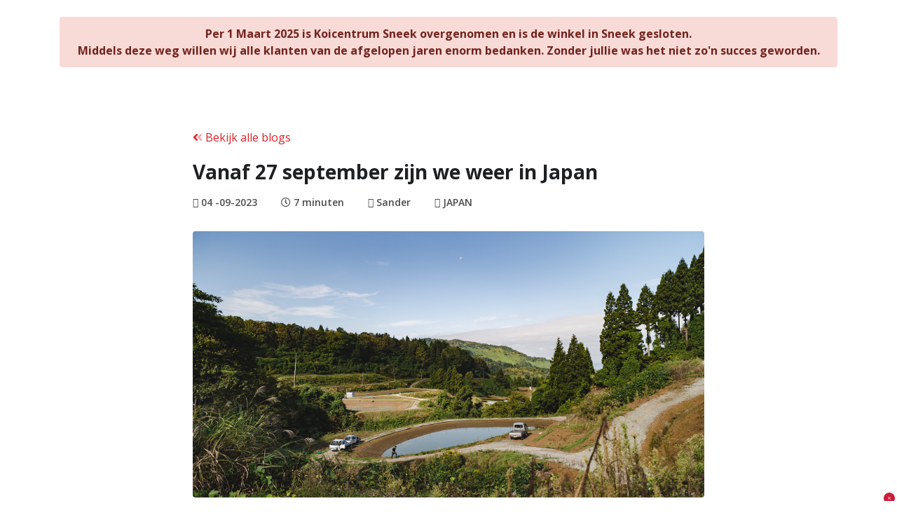

--- FILE ---
content_type: text/html; charset=UTF-8
request_url: https://www.koicentrumsneek.nl/blog/japanreis-oktober-2023/index.html
body_size: 8912
content:

        <!DOCTYPE html>
<html lang="nl" xmlns="https://www.w3.org/1999/xhtml">
    <head>
        <title>Vanaf 27 september zijn we weer in Japan | Onlinekoiveiling.nl</title>       
        
        <meta charset="utf-8">
    	<meta name="viewport" content="width=device-width, initial-scale=1, shrink-to-fit=no">
    	<meta http-equiv="cleartype" content="on">
        <meta name="robots" content="noodp, noydir, index, follow" />
        <meta name="description" content="Na een goed en leuk seizoen, is het eindelijk weer tijd om af te reizen naar het prachtige Japan - het thuisland van de meest adembenemende Koi ter wereld. Het aftellen is begonnen en op 27 september stappen we weer op Japanse bodem. In deze blog lees je hoe je ons kunt volgen en wat we voor jouw kunnen betekenen in Japan." />
        <meta name="keywords" content="koi veiling, koi kopen, koi bieden" />
        <meta name="language" content="NL" />
        <meta name="copyright" content="Copyright 2018 - 2026, Koicentrum Sneek. All rights reserved." />
        <meta name="revisit-after" content="1 day" />
        <meta name="author" content="Koicentrum Sneek" />  
        
		<meta property="fb:app_id" content="720155388688099">
		<meta property="og:url"                content="https://www.koicentrumsneek.nl/blog/japanreis-oktober-2023/" />
		<meta property="og:type"               content="article" />
		<meta property="og:title"              content="Vanaf 27 september zijn we weer in Japan | Onlinekoiveiling.nl" />
		<meta property="og:description"        content="Na een goed en leuk seizoen, is het eindelijk weer tijd om af te reizen naar het prachtige Japan - het thuisland van de meest adembenemende Koi ter wereld. Het aftellen is begonnen en op 27 september stappen we weer op Japanse bodem. In deze blog lees je hoe je ons kunt volgen en wat we voor jouw kunnen betekenen in Japan." />
		<meta property="og:image"              content="https://www.onlinekoiveiling.nl/images/blog/japanreis-oktober-2023.jpg" />
		<meta name="facebook-domain-verification" content="paui31x7keby5eauon9j9xorjvl26u" />
       
        <!-- Favicon -->
		<link rel="shortcut icon" href="/favicon.ico">
		<link href="https://fonts.googleapis.com/css?family=Open+Sans:400,600,700" rel="stylesheet">
<!--Gallery-->
		<link href='/assets/js/simplelightbox-master/dist/simplelightbox.min.css' rel='stylesheet' type='text/css'>
		<script src="https://ajax.googleapis.com/ajax/libs/jquery/3.1.0/jquery.min.js"></script>
		<script type="text/javascript" src="/assets/js/simplelightbox-master/dist/simple-lightbox.js"></script>
		
	<script src="/assets/js/lightbox/js/lightbox-plus-jquery.js"></script>
	<script>jQuery.noConflict();</script>
	<link href="/assets/js/lightbox/css/lightbox.css" rel="stylesheet" />
<script src="https://kit.fontawesome.com/006f2ea3d3.js" crossorigin="anonymous"></script>
		
		<!-- CSS Implementing Plugins -->
		<link rel="stylesheet" href="/assets/vendor/font-awesome/css/fontawesome-all.min.css">
		<link rel="stylesheet" href="/assets/vendor/animate.css/animate.min.css">
		<link rel="stylesheet" href="/assets/vendor/hs-megamenu/src/hs.megamenu.css">
		<link rel="stylesheet" href="/assets/vendor/malihu-custom-scrollbar-plugin/jquery.mCustomScrollbar.css">
		<link rel="stylesheet" href="/assets/vendor/fancybox/jquery.fancybox.css">
		<link rel="stylesheet" href="/assets/vendor/slick-carousel/slick/slick.css">
		<link rel="stylesheet" href="/assets/vendor/custombox/dist/custombox.min.css">
		<link rel="stylesheet" href="/assets/vendor/cubeportfolio/css/cubeportfolio.min.css">
	
		<link rel="stylesheet" href="/assets/vendor/animate.css/animate.css">
		<link rel="preconnect" href="https://fonts.googleapis.com">
		<link rel="preconnect" href="https://fonts.gstatic.com" crossorigin>
		<link href="https://fonts.googleapis.com/css2?family=Rubik:wght@300;400;600;700&display=swap" rel="stylesheet">
		<!-- CSS Front Template -->
		<link rel="stylesheet" href="/assets/css/theme.css">
		<link rel="stylesheet" href="/assets/css/style.css">
		<link rel="stylesheet" href="/assets/css/jquery-msgpopup.css" />

		<!-- Google tag (gtag.js) -->
		<script async src="https://www.googletagmanager.com/gtag/js?id=AW-920116794"></script>
		<script>
		  window.dataLayer = window.dataLayer || [];
		  function gtag(){dataLayer.push(arguments);}
		  gtag('js', new Date());
		
		  gtag('config', 'AW-920116794');
		</script>
       <!-- jQuery lib -->		
       <script src="https://code.jquery.com/jquery-3.1.1.slim.min.js" crossorigin="anonymous"></script>
       <script src="https://code.jquery.com/jquery-1.11.1.min.js"></script>

        <!-- jQuery UI js and css -->
        <script  src="https://code.jquery.com/ui/1.12.0-rc.1/jquery-ui.min.js"></script>
        <link rel="stylesheet" href="https://code.jquery.com/ui/1.12.0-rc.1/themes/smoothness/jquery-ui.css" />

		<!-- jPList core js and css  -->		
        <script src="/assets/js/jplist.core.min.js"></script>		
        <link href="/assets/css/jplist.core.min.css" rel="stylesheet" type="text/css" />
		<!-- Optional theme -->
		<!-- Sort Bundle -->			
		<script src="/assets/js/jplist.sort-bundle.min.js"></script>        
		
		<!-- jPList toggle bundle -->
        <script src="/assets/js/jplist.filter-toggle-bundle.min.js"></script>

        <!-- jPList sort bundle -->
        <script src="/assets/js/jplist.sort-bundle.min.js"></script>
	
        <!-- jPList counter control -->
        <script src="/assets/js/jplist.counter-control.min.js"></script>

        <!-- jplist pagination bundle -->
        <script src="/assets/js/jplist.pagination-bundle.min.js"></script>
        <link href="/assets/css/jplist.pagination-bundle.min.css" rel="stylesheet" type="text/css" />	

        <!-- jPList history bundle -->
        <script src="/assets/js/jplist.history-bundle.min.js"></script>
        <link href="/assets/css/jplist.history-bundle.min.css" rel="stylesheet" type="text/css" />

        <!-- jPList start -->
        <script src="/assets/js/jquery-ui-range-slider/range-slider-dto.js"></script>
        <script src="/assets/js/jquery-ui-range-slider/range-slider-view.js"></script>
		
		<script src="/assets/js/jplist.textbox-filter.min.js"></script>
        <link href="/assets/css/jplist.textbox-filter.min.css" rel="stylesheet" type="text/css" />
        
        <script src="https://use.fontawesome.com/f248dd77a4.js"></script>
        
		  <script src="//cdnjs.cloudflare.com/ajax/libs/list.js/2.3.1/list.min.js"></script>

       <script>
      
    $('document').ready(function(){
/**
			* user defined functions
			*/
			jQuery.fn.jplist.settings = {
				
				
				
				/**
				* PRICES: jquery ui range slider
				*/
				pricesSlider: function ($slider, $prev, $next){

					$slider.slider({
						min: 0
						,max: 5000
						,range: true
						,values: [0, 5000]
						,slide: function (event, ui){
							$prev.text('€ ' + ui.values[0]);
							$next.text('€ ' + ui.values[1]);
						}
					});
				}

				/**
				* PRICES: jquery ui set values
				*/
				,pricesValues: function ($slider, $prev, $next){

					$prev.text('€ ' + $slider.slider('values', 0));
					$next.text('€ ' + $slider.slider('values', 1));
                                        
                                        /**
				* PRICES: jquery ui range slider
				*/
                           },
                           centimeterSlider: function ($slider, $prev, $next){

					$slider.slider({
						min: 0
						,max: 100
						,range: true
						,values: [0, 100]
						,slide: function (event, ui){
							$prev.text(ui.values[0] + 'cm');
							$next.text(ui.values[1] + 'cm');
						}
					});
				},

				/**
				* PRICES: jquery ui set values
				*/
				centimeterValues: function ($slider, $prev, $next){

					$prev.text($slider.slider('values', 0) + 'cm');
					$next.text($slider.slider('values', 1) + 'cm');
				},
                                leeftijdSlider: function ($slider, $prev, $next){

					$slider.slider({
						min: 0
						,max: 80
						,range: true
						,values: [0, 80]
						,slide: function (event, ui){
							$prev.text(ui.values[0] + ' mnd');
							$next.text(ui.values[1] + ' mnd');
						}
					});
				}

				/**
				* PRICES: jquery ui set values
				*/
				,leeftijdValues: function ($slider, $prev, $next){

					$prev.text($slider.slider('values', 0) + ' mnd');
					$next.text($slider.slider('values', 1) + ' mnd');
				}
			};
			
            jQuery(document).ready(function($){
            $('#koiaanbod').jplist({				
                    itemsBox: '.list' 
                    ,itemPath: '.list-item' 
                    ,panelPath: '.jplist-panel'	
                    ,animateToTop: 'html, body'
                    ,animateToTop: 0 //in milliseconds (1000 ms = 1 sec)
            });
        });
    });
    </script>
    <script id="mcjs">!function(c,h,i,m,p){m=c.createElement(h),p=c.getElementsByTagName(h)[0],m.async=1,m.src=i,p.parentNode.insertBefore(m,p)}(document,"script","https://chimpstatic.com/mcjs-connected/js/users/70466121b8677601bf1c137e0/24f0783f34bcb10db3f086fce.js");</script>
    <!-- Global site tag (gtag.js) - Google Analytics -->
<script async src="https://www.googletagmanager.com/gtag/js?id=UA-76275174-1"></script>
<script>
  window.dataLayer = window.dataLayer || [];
  function gtag(){dataLayer.push(arguments);}
  gtag('js', new Date());

  gtag('config', 'UA-76275174-1');
</script>

    </head>
    <body>
	<!-- ========== HEADER ========== -->
  <header id="header" class="u-header u-header--abs-top-md u-header--bg-transparent u-header--show-hide-md"
          data-header-fix-moment="500"
          data-header-fix-effect="slide">
    
    <div class="u-header__section bg-white">
    
      <div id="logoAndNav" class="container">
        <div class="alert alert-danger mt-4 text-center font-weight-bold" role="alert">
          Per 1 Maart 2025 is Koicentrum Sneek overgenomen en is de winkel in Sneek gesloten.<br />Middels deze weg willen wij alle klanten van de afgelopen jaren enorm bedanken. Zonder jullie was het niet zo'n succes geworden.
        </div>
      </div>
    </div>
  </header>
  <!-- ========== END HEADER ========== -->
	
 
  <!-- ========== MAIN CONTENT ========== -->
  <main id="content" role="main">
	
	<div class="container space-top-lg-3 mt-5">
		<div class="row">
				<div class="col-12 col-md-8 offset-md-2 mt-4">
					
					<div><a href="/nieuws-blog/" class=""><i class="fad fa-angle-double-left"></i> Bekijk alle blogs <i class="mdi mdi-arrow-right"></i></a></div>
											
										
					
					
					<article class="post">
						
						<h1 class="h3 mt-3 font-weight-bold">Vanaf 27 september zijn we weer in Japan</h1>
					
						<div class="post-header">
							<h2 class="post-title"><a href="https://www.onlinekoiveiling.nl/blog//"></a></h2>
							<ul class="post-meta">
								<li><i class="far fa-calendar-day"></i> 04 -09-2023</li>
								<li><i class="far fa-clock"></i> 7 minuten</li>
								<li><i class="far fa-user-edit"></i> Sander</li>
								<li><i class="far fa-tag"></i> JAPAN</li>
							</ul>
						</div>
					
							<!-- Go to www.addthis.com/dashboard to customize your tools -->
					<script type="text/javascript" src="//s7.addthis.com/js/300/addthis_widget.js#pubid=ra-5f11be7e9bb7dba3"></script>
					
									<!-- Go to www.addthis.com/dashboard to customize your tools -->
									<div class="text-center addthis_inline_share_toolbox_cyn2 mb-4"></div>
						<div class="mb-4">
							<img src="https://www.onlinekoiveiling.nl/images/blog/japanreis-oktober-2023.jpg" alt="" class="img-fluid rounded" loading="lazy">
						</div>
						
						<div class="text-center mb-4">
							<div class="fb-like" 
								   data-href="https://www.onlinekoiveiling.nl/blog/japanreis-oktober-2023/" 
								   data-width=""
								   data-layout="standard" 
								   data-action="like" 
								   data-size="small"  
								   data-share="true">
							  </div>
						</div>
					
						<div class="post-content">
							<p><span style="text-decoration: underline;">Snelle links;</span><strong><br></strong><a href="https://chat.whatsapp.com/EkMqJnY3qjS7TBh4BMRvK8">Aanmelden WhatsApp groep voor nieuwe aankopen</a><br><a href="https://www.onlinekoiveiling.nl/zoekopdracht/">Zoekopdracht plaatsen</a></p>
<h2><span style="font-size: 14pt;"><strong>Weer Op Reis Naar Het Land Van De Koi: Japan!</strong></span></h2>
<p>Na een goed en leuk seizoen, is het eindelijk weer tijd om af te reizen naar het prachtige Japan - het thuisland van de meest adembenemende Koi ter wereld. Het aftellen is begonnen en op 27 september stappen we weer op Japanse bodem. In deze blog lees je hoe je ons kunt volgen en wat we voor jouw kunnen betekenen in Japan.</p>
<p><strong>Elke Dag Nieuwe Koi Uit De Mudponds</strong></p>
<p>Japan's vele mudponds zijn niets minder dan schatkamers waar onze koi goed gedijen. De afvangst van deze mudponds is een evenement op zich, waarbij elk net dat naar boven wordt gehaald zowel spanning als verbazing brengt. Elke vis heeft zijn eigen unieke patroon, kleuren en (vaak) een super ontwikkeling doorgemaakt.</p>
<p>Als echte koi-liefhebbers willen we natuurlijk als eersten aanwezig zijn na elke nieuwe afvangst. Dit betekent vroeg opstaan, soms zelfs voordat de zon opkomt, om ervoor te zorgen dat we de cr&egrave;me de la cr&egrave;me kunnen selecteren.</p>
<p><strong>Nu Is H&eacute;t Moment Om Je Droomkoi Te Vinden</strong></p>
<p>Weet je, de zoektocht naar die perfecte Koi, je droomkoi, is als het najagen van een droom. Het vereist passie, geduld en een beetje magie. En wij zijn hier om die magie te leveren.</p>
<p>Als je een specifieke Koi in gedachten hebt of gewoon wilt dat we die ene speciale vis voor je vinden, is nu het moment om je zoekopdracht te plaatsen. Met onze expertise, ervaring en passie Koi, kunnen wij jouw droomkoi vinden. Laat ons weten wat je zoekt, en wij zullen onze uiterste best doen. Geef zo nauwkeurig mogelijk je budget aan, als we vragen hebben nemen we contact met je op.</p>
<p><a href="https://www.onlinekoiveiling.nl/zoekopdracht/">Klik hier om je zoekopdracht in te vullen.</a></p>
<p><strong>Tot Slot</strong></p>
<p>Terwijl wij ons opmaken voor deze reis, willen we al onze klanten en volgers bedanken. Zonder jullie passie en liefde voor deze vissen zouden we niet dezelfde drive hebben om steeds weer naar Japan te reizen en de beste Koi voor jullie te selecteren.</p>
<p><strong>Mis niks!<br></strong></p>
<p>Wil je ons volgen en niks missen van onze reis, meldt je dan voor onze whatsapp groep waar we al onze aankopen als eerste delen. Zo heb je eerste keuze voor de speciale Japanprijs. (we leggen alles uit in deze groep). <a href="https://chat.whatsapp.com/EkMqJnY3qjS7TBh4BMRvK8">Klik hier om je aan te melden voor de groep</a>.</p>						</div>
					
					</article>
					<div class="text-center mb-4">
						<a href="https://www.onlinekoiveiling.nl/zoekopdracht/" title="Bestel direct dit voer"><img src="https://www.onlinekoiveiling.nl/images/zoekopdracht-banner.png" class="img-fluid" /></a>
					</div>
											
				</div>
		</div>
    </div>
	

  </main>
  <!-- ========== END MAIN CONTENT ========== -->

        

  <!-- ========== FOOTER ========== -->
  <footer class="d-none">
    <!-- Lists -->
    <div class="border-bottom">
      <div class="container space-2">
        <div class="row justify-content-md-between text-center text-md-left">
          <div class="col-sm-4 col-lg-2 mb-4 mb-lg-0">
            <h4 class="h6 font-weight-semi-bold">Koicentrum Sneek</h4>

            <!-- List Group -->
            <ul class="list-group list-group-flush list-group-borderless mb-0">
              <li><a class="list-group-item list-group-item-action" href="/over-koi-centrum-sneek/">Over Koicentrum Sneek</a></li>
              <li><a class="list-group-item list-group-item-action" href="/koi-vijver-consult/">Koi & Vijver Consult</a></li>
              <li><a class="list-group-item list-group-item-action" href="/openingstijden/">Openingstijden</a></li>
              <li><a class="list-group-item list-group-item-action" href="/contact/">Contact & Route</a></li>
            </ul>
            <!-- End List Group -->
          </div>

          <div class="col-sm-4 col-lg-2 mb-4 mb-lg-0">
            <h4 class="h6 font-weight-semi-bold">Koi Aanbod</h4>

            <!-- List Group -->
            <ul class="list-group list-group-flush list-group-borderless mb-0">
              <li><a class="list-group-item list-group-item-action" href="/koi-aanbod/">Koi Aanbod Winkel</a></li>
              <li><a class="list-group-item list-group-item-action" href="/koi-aanbod-japan/">Koi Aanbod Japan</a></li>
              <li><a class="list-group-item list-group-item-action" href="/japanreizen/">Japanreizen</a></li>
            <!--  <li><a class="list-group-item list-group-item-action" href="../account/projects.html">Zoekopdracht</a></li>-->
            </ul>
            <!-- End List Group -->
          </div>

          <div class="col-sm-4 col-lg-2 mb-4 mb-lg-0">
            <h4 class="h6 font-weight-semi-bold">Overige</h4>

            <!-- List Group -->
            <ul class="list-group list-group-flush list-group-borderless mb-0">
              <li><a class="list-group-item list-group-item-action" href="/nieuws/">Nieuws & Blog</a></li>
              <li><a class="list-group-item list-group-item-action" href="/vijver-filter-projecten/">Vijver & Filter projecten</a></li>
              <li><a class="list-group-item list-group-item-action" href="https://www.koienvijverwinkel.nl" target="#">Webshop &nbsp;<small><i class="fas fa-external-link-alt"></i></small></a></li>
            </ul>
            <!-- End List Group -->
          </div>

          <div class="col-md-6 col-lg-4">
            <h4 class="h6 font-weight-semi-bold mb-4">Volg ons ook op:</h4>
			<a href="https://www.facebook.com/koicentrumsneek" title="Koicentrum Sneek op Facebook" target="#"><i class="fab fa-facebook-square fa-2x mr-2"></i></a>
			<a href="https://www.instagram.com/koicentrumsneek/" title="Koicentrum Sneek op Instagram" target="#"><i class="fab fa-instagram fa-2x mr-2"></i></a>
			<a href="https://www.youtube.com/channel/UCLbRDXB05ii8kY8MOsU5EAQ" title="Koicentrum Sneek op YouTube" target="#"><i class="fab fa-youtube fa-2x mr-2"></i></a>
			<a href="https://www.linkedin.com/company/koicentrum-sneek/" title="Koicentrum Sneek op Linkedin" target="#"><i class="fab fa-linkedin-square fa-2x"></i></a>
          </div>
        </div>
      </div>
    </div>
    <!-- End Lists -->

    <!-- Copyright -->
    <div class="container text-center space-1">
      <!-- Logo -->
      <a class="d-inline-flex align-items-center mb-2" href="index.html" aria-label="Front">
        <img src="/logo-koi-centrum-sneek.png" style="width: 200px;" />
      </a>
      <!-- End Logo -->
      <p class="small text-muted">&copy; Copyright 2019 | Koicentrum Sneek | All Rights Reserved.</p>
      
      <p class="text-center mt-5">
        <img src="/assets/img/Pay-logo-100px.png" title="Let op! Geld lenen kost geld" class="img-fluid" style="width: 3rem;" /> <span class="px-4 font-weight-bold"></span> 
        <img src="/assets/img/SprayPay_logo_RGB_klein.png" title="Let op! Geld lenen kost geld" class="img-fluid" style="width: 6rem;" />
        
      </p>
    </div>
    <!-- End Copyright -->
  </footer>
  <!-- ========== END FOOTER ========== -->


  <!-- Go to Top -->
  <a class="js-go-to u-go-to" href="#"
    data-position='{"bottom": 15, "right": 15 }'
    data-type="fixed"
    data-offset-top="400"
    data-compensation="#header"
    data-show-effect="slideInUp"
    data-hide-effect="slideOutDown">
    <span class="fas fa-arrow-up u-go-to__inner"></span>
  </a>
  <!-- End Go to Top -->
  <!--<script src="https://code.jquery.com/jquery-3.4.1.slim.min.js" integrity="sha384-J6qa4849blE2+poT4WnyKhv5vZF5SrPo0iEjwBvKU7imGFAV0wwj1yYfoRSJoZ+n" crossorigin="anonymous"></script>
    <script src="https://cdn.jsdelivr.net/npm/popper.js@1.16.0/dist/umd/popper.min.js" integrity="sha384-Q6E9RHvbIyZFJoft+2mJbHaEWldlvI9IOYy5n3zV9zzTtmI3UksdQRVvoxMfooAo" crossorigin="anonymous"></script>
    <script src="https://stackpath.bootstrapcdn.com/bootstrap/4.4.1/js/bootstrap.min.js" integrity="sha384-wfSDF2E50Y2D1uUdj0O3uMBJnjuUD4Ih7YwaYd1iqfktj0Uod8GCExl3Og8ifwB6" crossorigin="anonymous"></script>
  -->
  <script type="text/javascript">
  
  
      $('#checkout').on('show.bs.modal', function (event) {
        var button = $(event.relatedTarget) // Button that triggered the modal
        var koiid = button.data('koiid') // Extract info from data-* attributes
        var koinr = button.data('koinr') // Extract info from data-* attributes
        var koilink = button.data('koilink') // Extract info from data-* attributes
        var koiname = button.data('koiname') // Extract info from data-* attributes
        var koiprice = button.data('koiprice') // Extract info from data-* attributes
        koipriceexcl = koiprice / 1.21
        koipricebtw = koiprice - koipriceexcl
        
        const format = (num, decimals) => num.toLocaleString('nl-NL', {
          minimumFractionDigits: 2,
          maximumFractionDigits: 2,
        });
        
        // If necessary, you could initiate an AJAX request here (and then do the updating in a callback).
        // Update the modal's content. We'll use jQuery here, but you could use a data binding library or other methods instead.
        var modal = $(this)
        modal.find('.modal-title').text(koiname + ' - ' + koinr + ' kopen')
        
        modal.find('.detail-code').text(koinr)
        modal.find('.detail-name').text(koiname)
        modal.find('.detail-priceexcl').text(format(koipriceexcl))
        modal.find('.detail-btw').text(format(koipricebtw))
        modal.find('.detail-price').text(format(koiprice))
        modal.find('.payTitle').val(koinr + ' - ' + koiname)
        modal.find('.amount').val(format(koiprice))
        modal.find('.koiid').val(koiid)
        modal.find('.koilink').val(koilink)
      })
    </script>
  <!-- JS Global Compulsory -->
 <!-- <script src="/assets/vendor/jquery-migrate/dist/jquery-migrate.min.js"></script>-->
  <script src="/assets/vendor/popper.js/dist/umd/popper.min.js"></script>
  <script src="/assets/vendor/bootstrap/bootstrap.min.js"></script>
<script src="/assets/js/jquery-msgpopup.js"></script>

  <!-- JS Implementing Plugins -->
  <script src="/assets/vendor/hs-megamenu/src/hs.megamenu.js"></script>
  <script src="/assets/vendor/svg-injector/dist/svg-injector.min.js"></script>
  <script src="/assets/vendor/malihu-custom-scrollbar-plugin/jquery.mCustomScrollbar.concat.min.js"></script>
  <script src="/assets/vendor/jquery-validation/dist/jquery.validate.min.js"></script>
  <script src="/assets/vendor/fancybox/jquery.fancybox.min.js"></script>
  <script src="/assets/vendor/typed.js/lib/typed.min.js"></script>
  <script src="/assets/vendor/slick-carousel/slick/slick.js"></script>
  <script src="/assets/vendor/appear.js"></script>
  <script src="/assets/vendor/cubeportfolio/js/jquery.cubeportfolio.min.js"></script>

  <!-- JS Front -->
  <script src="/assets/js/hs.core.js"></script>
  <script src="/assets/js/components/hs.header.js"></script>  <script src="/assets/js/components/hs.focus-state.js"></script>
  <script src="/assets/js/components/hs.malihu-scrollbar.js"></script>
  <script src="/assets/js/components/hs.validation.js"></script>
  <script src="/assets/js/components/hs.fancybox.js"></script>
  <script src="/assets/js/components/hs.slick-carousel.js"></script>
  <script src="/assets/js/components/hs.show-animation.js"></script>
  <script src="/assets/js/components/hs.svg-injector.js"></script>
  <script src="/assets/js/components/hs.go-to.js"></script>
  <script src="/assets/js/components/hs.step-form.js"></script>
  <script src="/assets/vendor/custombox/dist/custombox.min.js"></script>
  <script src="/assets/vendor/custombox/dist/custombox.legacy.min.js"></script>
  <script src="/assets/js/components/hs.modal-window.js"></script>
  <script src="/assets/js/components/hs.unfold.js"></script>
  <script src="/assets/js/components/hs.cubeportfolio.js"></script>
 
  <!-- JS Plugins Init. -->
  <script>
	    
	  // hier de plus en min button voor Perc Grammen in overzicht berekening
	  
			  $('.addPerc').click(function () {
				if ($(this).prev().val() < 30) {
		    	$(this).prev().val(+$(this).prev().val() + 5);
				$(this).prevAll('p').find('.gramsThisMonth').html(Math.ceil(+$(this).prevAll('p').find('.gramsThisMonth').html() + 5));
		    	$.ajax({ // create an AJAX call...
			        data: $("#gramsMonth").serialize(), // get the form data
			        type: $("#gramsMonth").attr('method'), // GET or POST
			        url: "/calculate/editInView.php", // the file to call
			        success: function (response) { // on success..
			            $('#testGrams').html(response); // update the DIV
			        }
			    });
						}
				});
				$('.subPerc').click(function () {
				if ($(this).next().val() > -30) {
						if ($(this).prevAll('p').find('.gramsThisMonth').html() > 0) {
				    	$(this).next().val(+$(this).next().val() - 5);
				$(this).prevAll('p').find('.gramsThisMonth').html(Math.ceil(+$(this).prevAll('p').find('.gramsThisMonth').html() - 5));
				    	$.ajax({ // create an AJAX call...
					        data: $("#gramsMonth").serialize(), // get the form data
					        type: $("#gramsMonth").attr('method'), // GET or POST
					        url: "/calculate/editInView.php", // the file to call
					        success: function (response) { // on success..
					            $('#testGrams').html(response); // update the DIV
					        }
			    });
			    }
						}
				});
			  
      // initialization of slick carousel
      $.HSCore.components.HSSlickCarousel.init('.js-slick-carousel');


$(document).on('ready', function () {
    
 var someHtmlCode = '\
 <div class="example-box-2 d-none">\
   <h2 class="example-title-2">\
     <span class="text-center">Heb je onze nieuwe Koi Aanbod pagina al gezien?</span>\
   </h2>\
   <div class="example-content-2">We hebben onze Koi Aanbod pagina volledig vernieuwd en nieuwe koi online gezet. Bekijk hem snel!</div>\
   <div class="example-buttons-2">\
     <a href="/koi-aanbod/" type="button" class="btn btn-block btn-success" data-btn-message="ok">Klik hier om te bekijken</a>\
   </div>\
 </div>';
 
  
 $().msgpopup({
   text: someHtmlCode,
   custom: true,
   time: false,
 });
 
    // initialization of cubeportfolio
    $.HSCore.components.HSCubeportfolio.init('.cbp');
  });
	  // hier de plus en min button
			  $('.add').click(function () {
				if ($(this).prev().val() < 30) {
		    	$(this).prev().val(+$(this).prev().val() + 1);
		    	$.ajax({ // create an AJAX call...
	        data: $("#orderForm").serialize(), // get the form data
	        type: $("#orderForm").attr('method'), // GET or POST
	        url: "/nl/order/calculate/", // the file to call
	        success: function (response) { // on success..
	            $('#output').html(response); // update the DIV
	        }
	    });
				}
		});
		$('.sub').click(function () {
				if ($(this).next().val() > 0) {
		    	if ($(this).next().val() > 0) $(this).next().val(+$(this).next().val() - 1);
		    	$.ajax({ // create an AJAX call...
	        data: $("#orderForm").serialize(), // get the form data
	        type: $("#orderForm").attr('method'), // GET or POST
	        url: "/nl/order/calculate/", // the file to call
	        success: function (response) { // on success..
	            $('#output').html(response); // update the DIV
	        }
	    });
				}
		});
		$('.choise').click(function () {
			$.ajax({ // create an AJAX call...
	        data: $("#orderForm").serialize(), // get the form data
	        type: $("#orderForm").attr('method'), // GET or POST
	        url: "/nl/order/calculate/", // the file to call
	        success: function (response) { // on success..
	            $('#output').html(response); // update the DIV
	        }
	    });
		});
	  
	  
	  // einde plus en min buttons
	  $(document).on('ready', function () {
    // initialization of step form
    $.HSCore.components.HSStepForm.init('.js-step-form');
  });
  
 
    $('.nextTestButton').attr('disabled',true);
$('.koiSelect').on('input change', function () {
    $('.koiSelect').each(function(){
        if($(this).val() > '0') {
	        $('.nextTestButton').attr('disabled', false);    
	        finish();        
}        else {
            $('.nextTestButton').attr('disabled',true); }
    })
});



     $(document).on('ready', function () {
		  // initialization of autonomous popups
		  $.HSCore.components.HSModalWindow.init('[data-modal-target]', '.js-modal-window', {
		    autonomous: true
		  });
		  });
  
    $(window).on('load', function () {
      // initialization of HSMegaMenu component
      $('.js-mega-menu').HSMegaMenu({
        event: 'hover',
        pageContainer: $('.container'),
        breakpoint: 767.98,
        hideTimeOut: 0
      });

      // initialization of svg injector module
      $.HSCore.components.HSSVGIngector.init('.js-svg-injector');
    });

      // initialization of HSMegaMenu component
      $('.js-breadcrumb-menu').HSMegaMenu({
        event: 'hover',
        pageContainer: $('.container'),
        breakpoint: 991.98,
        hideTimeOut: 0
      });
      
    $(document).on('ready', function () {
      // initialization of header
      $.HSCore.components.HSHeader.init($('#header'));

      // initialization of unfold component
      $.HSCore.components.HSUnfold.init($('[data-unfold-target]'), {
        afterOpen: function () {
          $(this).find('input[type="search"]').focus();
        }
      });

      // initialization of malihu scrollbar
      $.HSCore.components.HSMalihuScrollBar.init($('.js-scrollbar'));

      // initialization of forms
      $.HSCore.components.HSFocusState.init();

      // initialization of form validation
      $.HSCore.components.HSValidation.init('.js-validate', {
        rules: {
          confirmPassword: {
            equalTo: '#signupPassword'
          }
        }
      });

      // initialization of show animations
      $.HSCore.components.HSShowAnimation.init('.js-animation-link');

      // initialization of fancybox
      $.HSCore.components.HSFancyBox.init('.js-fancybox');

      // initialization of text animation (typing)
      var typed = new Typed(".u-text-animation.u-text-animation--typing", {
        strings: ["Samengesteld op basis van jouw situatie.", "Altijd 100% VERS Koi voer.", "Altijd gratis thuisbezorgd op vaste momenten."],
        typeSpeed: 25,
        loop: true,
        backSpeed: 10,
        backDelay: 1500
      });

      // initialization of slick carousel
      $.HSCore.components.HSSlickCarousel.init('.js-slick-carousel');

      // initialization of go to
      $.HSCore.components.HSGoTo.init('.js-go-to');
    });
    
   
    
  </script>
  <script src="https://stackpath.bootstrapcdn.com/bootstrap/4.4.1/js/bootstrap.min.js" integrity="sha384-wfSDF2E50Y2D1uUdj0O3uMBJnjuUD4Ih7YwaYd1iqfktj0Uod8GCExl3Og8ifwB6" crossorigin="anonymous"></script>
   <script type="text/javascript">
   
     var options = {
       valueNames: [ 'sortTitle', 'breeder', 'koiAge', 'datecreated', 'sortPrice', 'sortLength' ]
     };
     
     var koilist = new List('koilist', options);
     koilist.sort('datecreated', { order: 'desc' });
     
     $('#filter-none').click(function() {
       $('.search').val('');
       koilist.sort('datecreated', { order: 'desc' });
       koilist.search();
       return false;
     });
     
     
     koilist.on('searchComplete', function (e) {
       
       if (e.matchingItems.length == 0) {
       
         // NO RESULTS
         // jquery
         $('.not-found').show();
         // vanilla
         // by classname
         document.getElementsByClassName('className')[0].style.display = "block";
         // or by ID
         document.getElementById("elementID").style.display = "block";
       
       } else {
       
         $('.not-found').hide();
         document.getElementsByClassName('className')[0].style.display = "none";
         document.getElementById("elementID").style.display = "none";
       
       }
       
       });
       
       
       $('#listBreeders a').click(function(e) {
         var txt = $(e.target).text();
         $('.search').val(txt);
         koilist.search(txt);
       });
       
       $('#listVariety a').click(function(e) {
         var txt = $(e.target).text();
         $('.search').val(txt);
         koilist.search(txt);
       });
   </script>
</body>
</html>

--- FILE ---
content_type: text/css
request_url: https://www.koicentrumsneek.nl/assets/css/style.css
body_size: 4123
content:

.fs--6 {
  font-size: 6px !important; }

.fs--8 {
  font-size: 8px !important; }

.fs--10 {
  font-size: 10px !important; }

.fs--11 {
  font-size: 11px !important; }

.fs--12 {
  font-size: 12px !important; }

.fs--13 {
  font-size: 13px !important; }

.fs--14 {
  font-size: 14px !important; }

.fs--15 {
  font-size: 15px !important; }

.fs--16 {
  font-size: 16px !important; }

.fs--17 {
  font-size: 17px !important; }

.fs--18 {
  font-size: 18px !important; }

.fs--19 {
  font-size: 19px !important; }

.fs--20 {
  font-size: 20px !important; }

.fs--25 {
  font-size: 25px !important; }

.fs--30 {
  font-size: 30px !important; }

.fs--35 {
  font-size: 35px !important; }

.fs--40 {
  font-size: 40px !important; }

.fs--45 {
  font-size: 45px !important; }

.fs--50 {
  font-size: 50px !important; }

.fs--60 {
  font-size: 60px !important; }



.topbar-text {
	font-size: 0.8rem;
	font-weight: 500;
	color: rgb(30, 32, 34);
}

.navbar-light .navbar-nav .active>.nav-link, .navbar-light .navbar-nav .nav-link.active, .navbar-light .navbar-nav .nav-link.show, .navbar-light .navbar-nav .show>.nav-link {
    color: #e21e1c;
}
.u-header__nav-link {
    color: #000;
	font-size: 1rem;
	font-weight: 600;
}
.nav-link:hover {
  transition: color 0.3s ease;
  color: #e21e1c;
  cursor: hand;
}

.u-header__sub-menu-nav-link {
	font-size: 1rem;
}

.start-calculate {
	text-transform: uppercase;
}

.stars {
	height: 16px;
	font-size: 0.7rem;
}

.fa-star{
	color: #f8e225;
}

.starstory {
    font-weight: 400;
	color: #000;
}

.stars .typed-cursor {
	color: #000;
}
    
#selectStepFour .input-group-prepend {
	width: 40%;
}
#selectStepFour .input-group .input-group-text {
	width: 100%;
}

.form-input-title {
	font-weight: 700;
}

.qty .countPrimary,.qty .countGrowth,.qty .countColor,.qty .countEssential {
    color: #000;
    display: inline-block;
    vertical-align: top;
    font-size: 25px;
    font-weight: 700;
    line-height: 30px;
    padding: 4px 5px;
    ;min-width: 50px;
    text-align: center;
}
.qty .plus {
    }
.qty .minus {
}
/*Prevent text selection*/
span{
    -webkit-user-select: none;
    -moz-user-select: none;
    -ms-user-select: none;
}
input.counter{  
    border: 0;
    width: 2%;
}
nput::-webkit-outer-spin-button,
input::-webkit-inner-spin-button {
    -webkit-appearance: none;
    margin: 0;
}
input:disabled{
    background-color:white;
}

.u-header__nav-item {
	font-size: 0.9rem;
}   

.startOrder {
	text-transform: uppercase;
}

p {
	color: #626262;
	font-weight: 500;
}

.percGramsMonth button {
	padding: .5rem;
}
.percGramsMonth input {
	width: 30%;
}

h1 {
	font-size: 2rem;
}

.badge-nieuw {
	position: absolute;
	right: 21px;
	top: 6px;
	background: #00b900;
	color: #fff !important;
}

.badge-sold {
	position: absolute;
	right: 21px;
	top: 6px;
	background: #e52026;
	color: #fff !important;
}

.badge-gereserveerd {
	position: absolute;
	right: 21px;
	top: 6px;
	background: orange;
	color: #fff !important;
}

a h3.koiname {
	color: #000 !important;
}



.jplist h2 {
    font-size: 1.3rem;
    margin-bottom: 1rem;
    font-weight: 700 !important;
    text-transform: uppercase;
}
.jplist h1 {
    font-size: 2rem;
    margin-bottom: 1rem;
    font-weight: 700 !important;
    text-transform: uppercase;
}

.jplist-panel input[type=text] {
    height: auto !important;
    font-size: 0.8rem;
}

input.zoekveld {
    width: 100%;
}

div.checkbox label {
    height: 25px;
}

.list-item {
    float: left;
}

.jplist-panel input[type=checkbox], .jplist-panel input[type=radio] {
    height: auto;
}

.jplist-panel label {
    height: auto;
    line-height: 15px;
    font-size: 0.9rem;
    padding: 0;
}
.jplist-panel label input {
    margin-right: 0.2rem;
    margin-top: .1rem;
}


.fa-star {
	color: #eee;
}

.fa-star.checked {
	color: grey; /* #f8e255 */
}#lightbox-container-image-box {
  max-width:900px ! important; // Or your max-width
  width: 100%; //use 100% of even 90% , see what works for you
}

#lightbox-container-image img {
 max-width:675px ! important; // (your max width - 20)
 width: 100%; 
}

.sterren-koipagina {
    font-size: 18px;
    vertical-align: middle;
}

blockquote {
    padding: 10px 20px;
    margin: 0 0 20px;
    font-size: 17.5px;
    border-left: 5px solid #eee;
}

.mobile-nr {
color: #000;
}

.caption p {
	line-height: normal;
}

.caption p.koisize {
	margin-bottom: 0rem !important;
}
.caption h4.prijs {
	margin-top: 0.5rem;
	margin-bottom: 0.5rem;
}

.kerst-label {
	position: absolute;
}

.pricered {
	color: green;
}
.pricegreen {
	color: red;
}

.gespreidbetalen {
	height: 25px;
	font-size: 0.7rem;
	text-align: center;
	color: #f90;
}




.page-wrapper {
    margin-left: 280px;
    background-color: #ffffff;
    padding: 0 20px;
}

.post {
    margin: 0 0 45px;
}

.post + .post {
    border-top: 1px solid rgba(238, 238, 238, .7);
    padding-top: 50px;
}

.post-preview {
    -webkit-transition: all .3s ease-out;
    transition: all .3s ease-out;
    margin: 0 0 25px;
}

.post-preview:hover {
    opacity: .7;
}

.post-header {
    margin: 0 0 30px;
}

.post-title {
    font-size: 22px;
    margin: 0 0 10px;
}

.post-title a {
    color: #333;
    -webkit-transition: all .3s ease-out;
    transition: all .3s ease-out;
}

.post-meta {
    list-style: none;
    padding: 0;
    margin: 0;
    opacity: .7;
    color: #000;
    font-weight: 600;
}

.post-meta > li {
    display: inline-block;
    margin-right: 30px;
    font-size: 14px;
}

.post-meta > li:last-child {
    margin-right: 0;
}

.post .post-meta a,
.post-meta a {
    color: #000;
    transition: all 0.5s;
    font-weight: 600;
}

.post-tags {
    margin: 40px 0 0;
}

.post-tags a {
    background-color: #f5f5f5;
    border-radius: 2px;
    display: inline-block;
    text-transform: uppercase;
    letter-spacing: 1px;
    font-size: 7px;
    color: #303133;
    padding: 7px 8px 5px 10px;
    margin: 5px 10px 5px 0;
    transition: all 0.5s;
}

.post-tags a:hover,
.post-tags a:focus {
    color: #fff;
}

.post-content h1,
.post-content h2,
.post-content h3,
.post-content h4,
.post-content h5,
.post-content h6 {
    margin: 30px 0 20px;
}

.post-content h1:first-child,
.post-content h2:first-child,
.post-content h3:first-child,
.post-content h4:first-child,
.post-content h5:first-child,
.post-content h6:first-child {
    margin-top: 0;
}

.post-content p,
.post-content ul,
.post-content ol {
    margin: 0 0 20px;
    line-height: 24px;
    font-size: 15px;
}

.post-content ul,
.post-content ol {
    margin-left: 40px;
}

.post-content ul {
    list-style-type: disc;
}

.post-content ol {
    list-style-type: decimal;
}

.sidebar {
    padding-left: 30px;
}

.sidebar .widget:last-child {
    border: 0;
    padding: 0;
}

.widget_search form {
    position: relative;
}

.search-button {
    position: absolute;
    top: 0;
    height: 100%;
    right: 10px;
    background-color: transparent;
    border: none;
    font-size: 20px;
    -webkit-transition: all .3s ease-out;
    transition: all .3s ease-out;
}

.search-button:focus,
.search-button.focus,
.search-button.active.focus,
.search-button.active:focus,
.search-button:active.focus,
.search-button:active:focus {
    outline: 0;
}

.widget-title {
    position: relative;
    font-size: 14px;
    margin: 0 0 25px;
    font-weight: 700;
    text-transform: uppercase;
}

.widget-title:before {
    content: "";
    display: block;
    position: absolute;
    bottom: 0;
    width: 100%;
    border-bottom: 1px solid #eee;
}

.widget-title:after {
    content: "";
    display: block;
    width: 35px;
    z-index: 1;
    position: relative;
    margin: 20px auto 25px 0px;
}

.widget {
    margin: 0 0 40px;
    font-size: 14px;
}

.widget ul,
.widget ol {
    list-style: none;
    padding: 0;
    margin: 0;
}

.widget ul li,
.widget ol li {
    padding-bottom: 10px;
    margin-bottom: 10px;
}

.widget ul li:last-child,
.widget ol li:last-child {
    border: 0;
}

.widget ul li a,
.widget ol li a {
    color: #333333;
    transition: all 0.5s;
}

.widget select {
    width: 100%;
    box-shadow: none;
    border-radius: 2px;
    border-color: #eee;
    padding: 12px 15px;
    height: 49px;
    font-size: 14px;
}

.widget_archive ul li a,
.widget_categories ul li a {
    margin-right: 5px;
}

/* About Widget */
.about-widget img {
    margin-bottom: 20px;
    max-width: 100%;
    width: 160px;
    height: auto;
}

.about-widget p{
    line-height: 24px;  
}

.post-date {
    display: block;
    opacity: .7;
}

.tagcloud > a {
    background: #f5f5f5;
    border-radius: 2px;
    color: #303133;
    font-weight: 700;
    display: inline-block;
    font-size: 9px;
    letter-spacing: 1px;
    margin: 5px 10px 5px 0;
    padding: 7px 8px 5px 10px;
    text-transform: uppercase;
    transition: all 0.5s;
}

.tagcloud > a:hover {
    color: #fff;
}

.widget_recent_entries_custom ul li {
    border-bottom: 1px solid rgba(238, 238, 238, .7);
    margin-bottom: 15px;
    padding-bottom: 15px;
}

.widget_recent_entries_custom .wi {
    float: left;
    width: 64px;
}

.widget_recent_entries_custom .wb {
    padding-top: 2px;
    margin-left: 84px;
}

.widget_recent_entries_custom .wb a {
    color: #303133;
}

.text-widget-des {
    line-height: 24px;
}

.post-tags {
    margin: 40px 0 0;
}

.post-author-box {
    padding: 20px;
    border: 1px solid #eee;
}

.media-heading {
    font-size: 16px;
}

.media-heading a {
    color: #000;
    transition: all 0.5s;
}

.post-author-box .socials li a:hover {
    color: #ffffff !important;
}

.socials li:first-child {
    margin-left: 0;
}

.socials li a {
    display: inline-block;
    margin-top: 0px;
    width: 42px;
    height: 42px;
    line-height: 42px;
    font-size: 15px;
    transition: all 0.5s;
    background-color: #4a4a4a;
    border-radius: 50%;
    color: #fff !important;
}

.post .form-control {
    box-shadow: none;
    border-radius: 2px;
    padding: 12px 15px;
    height: 49px;
    font-size: 14px;
}

.post .form-control:focus {
    border-color: #777;
    outline: none;
    box-shadow: none;
}

.post textarea.form-control {
    height: auto;
}

.post .media-body a.reply-btn {
    float: right;
    font-size: 13px;
    text-transform: uppercase;
    font-weight: 700;
    color: #777;
}

.post .media-body p.post-date {
    margin-bottom: 20px;
    font-size: 12px;
}

.post .blog-detail-description p {
    line-height: 24px;
}

.post .media,
.post .media-list {
    margin-top: 50px;
}

.post .post-author-box .socials li a {
    width: 36px;
    height: 36px;
    line-height: 34px;
    background-color: #ffffff;
    color: #070e14 !important;
    border: 1px solid #eee;
}

.post .socials li {
    display: inline-block;
    margin: 0 4px 5px;
    text-align: center;
    cursor: pointer;
}

.post .post-tags a {
    background-color: #f5f5f5;
    border-radius: 2px;
    display: inline-block;
    text-transform: uppercase;
    letter-spacing: 1px;
    font-size: 7px;
    color: #303133;
    padding: 7px 8px 5px 10px;
    margin: 5px 10px 5px 0;
}

.post .blockquote {
    font-size: 16px;
    font-style: italic;
    padding: 20px;
}

.blockquote-text {
    line-height: 24px;
}

.blockquote:before {
    content: "\F756";
    float: left;
    position: relative;
    top: 0px;
    left: 0;
    color: #cdced0;
    font-family: Material Design Icons;
    font-size: 44px;
    font-weight: 400;
    line-height: 24px;
}

.post-tags a:hover,
.post-tags a:focus {
    background: #d09c8e;
    color: #fff;
}

.post-content h1,
.post-content h2,
.post-content h3,
.post-content h4,
.post-content h5,
.post-content h6 {
    margin: 30px 0 20px;
}

.post-content h1:first-child,
.post-content h2:first-child,
.post-content h3:first-child,
.post-content h4:first-child,
.post-content h5:first-child,
.post-content h6:first-child {
    margin-top: 0;
}

.post-content p,
.post-content ul,
.post-content ol {
    margin: 0 0 20px;
    line-height: 26px;
}

.post-content ul,
.post-content ol {
    margin-left: 40px;
}

.post-content ul {
    list-style-type: disc;
}

.post-content ol {
    list-style-type: decimal;
}

.related-post .post-header a {
    color: #333;
    overflow: hidden;
    white-space: nowrap;
    text-overflow: ellipsis;
    display: block;
    transition: all 0.5s;
}

.related-post {
    margin-top: 30px;
}

.owl-nav {
    height: 0;
    width: 100%;
    opacity: 0;
    position: absolute;
    left: 0;
    top: 50%;
}

.quote-post .blockquote {
    border-radius: 5px;
    padding: 30px;
}

.quote-post .blockquote-text {
    line-height: 32px;
}

.quote-post .blockquote:before {
    padding-right: 10px;
}

.link-post {
    color: rgba(255, 255, 255, 0.6);
    text-align: center;
    padding: 20px;
    border-radius: 5px;
}

.link-post i {
    font-size: 48px;
    display: block;
}

.link-post a {
    color: #fff;
}

.link-post-content {
    border: 3px solid rgba(255, 255, 255, 0.3);
    padding: 10px;
}

.error-page h1 {
    font-size: 98px;
    font-weight: 700;
    line-height: 150px;
    text-shadow: rgba(61, 61, 61, 0.3) 1px 1px, rgba(61, 61, 61, 0.2) 2px 2px, rgba(61, 61, 61, 0.3) 3px 3px;
}

.home-center {
    display: table;
    width: 100%;
    height: 100%;
}

.home-desc-center {
    display: table-cell;
    vertical-align: middle;
}


.post .btn-outline-custom {
    background-color: transparent;
    background-image: none;
}.widget select:focus, .post-author-box .socials li a:hover, .btn-outline-custom.active, .btn-outline-custom:hover, .btn-outline-custom:active, .show>.btn-outline-custom.dropdown-toggle, .btn-outline-custom {
    border-color: #0db3e3;
}.quote-post .blockquote:before, .related-post .post-header a:hover, .media-heading a:hover, .widget ul li a:hover, .widget ol li a:hover, .search-button:hover, .post-meta a:hover, .post-meta a:focus, .post-title a:hover, .btn-outline-custom {
    color: #0db3e3;
}

.post .btn {
    text-transform: uppercase;
    font-size: 12px;
    letter-spacing: 1px;
    border-radius: 2px;
    font-weight: 600;
    padding: .9rem .8rem;
}

.post .btn-outline-custom.active,
.post .btn-outline-custom:hover,
.post .btn-outline-custom:active,
.post .show>.btn-outline-custom.dropdown-toggle {
    color: #fff;
}

.post .btn-outline-custom.focus,
.post .btn-outline-custom:focus {
    box-shadow: none;
}


.card-img-top {
width: 100%;
height: 40vw;
object-fit: scale-down;
background: #2d8edc;
}

.single-img {
    width: 100%;
    height: 60vw;
    object-fit: scale-down;
    background: #2d8edc;
}

@media (min-width: 768px) {
.card-img-top {
    width: 100%;
    height: 15vw;
    object-fit: scale-down;
    background: #2d8edc;
}
.single-img {
    width: 100%;
    height: 30vw;
    object-fit: scale-down;
    background: #2d8edc;
}
}

.hiddenKCS {
  display: none;
}

.card-subtitle {
  color: #17a2b8!important;
}


.box {
  width: 200px; height: 300px;
  position: relative;
  border: 1px solid #BBB;
  background: #EEE;
}


.ribbonTC {
  position: absolute;
  left: -5px; top: -5px;
  z-index: 1;
  overflow: hidden;
  width: 150px; height: 150px;
  text-align: right;
}
.ribbonTC span {
  font-size: 10px;
  font-weight: bold;
  color: #000;
  text-transform: uppercase;
  text-align: center;
  width: 150px; height: 150px;
  display: block;
  //background: #79A70A;
  background: url("/images/top-collectie.png");
  background-repeat: no-repeat;
  background-size: 50%;
  position: absolute;
  top: 15px; left: 15px;
}



@media (max-width: 767px) {
  
  .ribbonTC {
    position: absolute;
    left: -5px; top: -5px;
    z-index: 1;
    overflow: hidden;
    width: 100px; height: 1100px;
    text-align: right;
  }
  .ribbonTC span {
    font-size: 10px;
    font-weight: bold;
    color: #000;
    text-transform: uppercase;
    text-align: center;
    width: 100px; height: 100px;
    display: block;
    //background: #79A70A;
    background: url("/images/top-collectie.png");
    background-repeat: no-repeat;
    background-size: 50%;
    position: absolute;
    top: 15px; left: 15px;
  }
}


.ribbonR {
  position: absolute;
  right: -1px; top: -1px;
  z-index: 1;
  overflow: hidden;
  width: 75px; height: 75px;
  text-align: right;
}
.ribbonR span {
  font-size: 10px;
  font-weight: bold;
  color: #FFF;
  text-transform: uppercase;
  text-align: center;
  line-height: 20px;
  transform: rotate(45deg);
  -webkit-transform: rotate(45deg);
  width: 100px;
  display: block;
  background: #79A70A;
  background: linear-gradient(#DC3545 0%, #DC3545 100%);
  box-shadow: 0 3px 10px -5px rgba(0, 0, 0, 1);
  position: absolute;
  top: 19px; right: -21px;
}
.ribbonR span::before {
  content: "";
  position: absolute; left: 0px; top: 100%;
  z-index: -1;
  border-left: 3px solid #DC3545;
  border-right: 3px solid transparent;
  border-bottom: 3px solid transparent;
  border-top: 3px solid #DC3545;
}
.ribbonR span::after {
  content: "";
  position: absolute; right: 0px; top: 100%;
  z-index: -1;
  border-left: 3px solid transparent;
  border-right: 3px solid #DC3545;
  border-bottom: 3px solid transparent;
  border-top: 3px solid #DC3545;
}




.ribbonL {
  position: absolute;
  left: -1px; top: -1px;
  z-index: 1;
  overflow: hidden;
  width: 75px; height: 75px;
  text-align: right;
}
.ribbonL span {
  font-size: 10px;
  font-weight: bold;
  color: #000;
  text-transform: uppercase;
  text-align: center;
  line-height: 20px;
  transform: rotate(-45deg);
  -webkit-transform: rotate(-45deg);
  width: 100px;
  display: block;
  background: #79A70A;
  background: linear-gradient(#FFC107 0%, #ffc107 100%);
  box-shadow: 0 3px 10px -5px rgba(0, 0, 0, 1);
  position: absolute;
  top: 19px; left: -21px;
}
.ribbonL span::before {
  content: "";
  position: absolute; left: 0px; top: 100%;
  z-index: -1;
  border-left: 3px solid #ffc107;
  border-right: 3px solid transparent;
  border-bottom: 3px solid transparent;
  border-top: 3px solid #ffc107;
}
.ribbonL span::after {
  content: "";
  position: absolute; right: 0px; top: 100%;
  z-index: -1;
  border-left: 3px solid transparent;
  border-right: 3px solid #ffc107;
  border-bottom: 3px solid transparent;
  border-top: 3px solid #ffc107;
}

/* Example 2 */
.example-box-2 {
  background-color: #FAFAFA;
  border-radius: 3px;
  box-shadow: 0 1px 8px rgba(0, 157, 10, 0.3);
  overflow: hidden;
  border: 1px solid #18AE30;
}
.example-title-2 {
  display: flex;
  color: #00B725;
  justify-content: center;
  align-items: center;
  font-size: 20px;
  margin: 0;
  padding: 10px;
  background: linear-gradient(#EEFFF1, #d3ffda);
  border-bottom: 1px solid #00DF23;
}
.example-icon-2 {
  display: block;
  max-width: 30px;
  margin-right: 15px;
}
.example-content-2 {
  font-weight: normal;
  font-size: 16px;
  padding: 15px
}
.example-buttons-2 {
  display: flex;
  justify-content: flex-end;
  padding: 0 10px 10px;
}
.example-box-2 button {
  padding: 10px 15px;
  margin: 5px;
}
.example-box-2 .btn-info {
  margin-right: auto;
}

.table-striped > tbody > tr:nth-child(even) > td, .table-striped > tbody > tr:nth-child(even) > th {
   background-color:#fff;
}
.table-striped > tbody > tr:nth-child(odd) > td, .table-striped > tbody > tr:nth-child(odd) > th {
   background-color:#f8ece7;
}

.bg-ownblue {
  background-color: #1D3E7F;
}
.bg-ownbluelight {
  background-color: #00a9ce;
}

.spraypay {
  font-family: 'Rubik', sans-serif;
  font-size: 16px !important;
  color: #000;
}

.spraypaytitel {
  color: #00a9ce;
  font-weight: 600;
}
.spraypaytiteldark {
  color: #1D3E7F;
  font-weight: 600;
}
.spraypaytext {
  color: #1D3E7F;
}

.btn-spraypay {
  background-color: #1D3E7F;
  border-color: #1D3E7F;
  color: #fff;
  margin-top: 1rem;
  padding-left: 2rem;
  padding-right: 2rem;
}
.btn-spraypay:hover {
  background-color: #00a9ce;
  border-color: #00a9ce;
  color: #fff;
  padding-left: 2rem;
  padding-right: 2rem;
}

--- FILE ---
content_type: text/css
request_url: https://www.koicentrumsneek.nl/assets/css/jquery-msgpopup.css
body_size: 1079
content:
/**
 * Item
 * ----------------------------------------------------------------------------------
 */
.msgpopup-box {
	overflow: hidden;
	display: none;
}
.msgpopup-wrap {
	position: relative;
}
.msgpopup-item {
	position: relative;
	font-size: 14px;
	width: 100%;
	max-width: 100%;
	box-sizing: border-box;
	text-align: center;
}

/**
 * Default position
 * ----------------------------------------------------------------------------------
 */
.msgpopup-container {
	position: fixed;
	right: 0;
	width: 350px;
	bottom: 5px;
	z-index: 999;
}
.msgpopup-container .msgpopup-box-clone-output {
	width: 100%;
	overflow: auto;
	max-height: 100vh;
}
.msgpopup-container .msgpopup-wrap {
	right: -360px;
	transition: right 0.5s ease 0s;
}
.msgpopup-container .msgpopup-wrap.msgpopup-wrap-visible {
	right: 0;
}

/**
 * Theme
 * ----------------------------------------------------------------------------------
 */
.msgpopup-theme-default .msgpopup-close-x {
	display: inline-flex;
	justify-content: center;
	align-items: center;
	line-height: inherit;
	font-size: inherit;
	cursor: pointer;
	border-radius: 50%;
	text-align: center;
	position: absolute;
	right: 3px;
	top: 0;
	padding: 4px;
	width: 16px;
	height: 16px;
	background-color: #CA1C3B;
}
.msgpopup-theme-default .msgpopup-close-x:before {
	content: '';
	position: absolute;
	left: 6px;
	top: 6px;
	right: 6px;
	bottom: 6px;
	background-image: url('[data-uri]');
	background-size: cover;
	background-position: center center;
}

.msgpopup-theme-default .msgpopup-wrap {
	padding: 5px 10px 0 10px;
	margin-bottom: 7px;
}
.msgpopup-theme-default .msgpopup-content {
	padding: 15px;
}
.msgpopup-theme-default .msgpopup-type {
	border: 1px solid;
	border-radius: 3px;
	font-weight: bold;
	box-shadow: 0 5px 5px rgba(0,0,0,0.1);
}
.msgpopup-theme-default .msgpopup-normal {
	color: #5B6D72;
	background: #FCFCFD;
}
.msgpopup-theme-default .msgpopup-success {
	color: #13A20A;
	background: #F9FFFA;
}
.msgpopup-theme-default .msgpopup-error {
	color: #E11919;
	background: #FFF7F7;
}
.msgpopup-theme-default .msgpopup-info {
	color: #31BFDB;
	background: #EDFCFF;
}
.msgpopup-theme-default .msgpopup-alert {
	color: #F2BC00;
	background: #FFFFED;
}


--- FILE ---
content_type: application/javascript
request_url: https://www.koicentrumsneek.nl/assets/vendor/hs-megamenu/src/hs.megamenu.js
body_size: 4149
content:
/*
 * HS Mega Menu - jQuery Plugin
 * @version: 1.0.0 (Sun, 26 Feb 2017)
 * @requires: jQuery v1.6 or later
 * @author: HtmlStream
 * @event-namespace: .HSMegaMenu
 * @browser-support: IE9+
 * @license:
 *
 * Copyright 2017 HtmlStream
 *
 */
;(function ($) {
  'use strict';

  /**
   * Creates a mega menu.
   *
   * @constructor
   * @param {HTMLElement|jQuery} element - The element to create the mega menu for.
   * @param {Object} options - The options
   */

  var MegaMenu = window.MegaMenu || {};

  MegaMenu = (function () {

    var isMenuOpened = false;

    function MegaMenu(element, options) {

      var self = this;

      /**
       * Current element.
       *
       * @public
       */
      this.$element = $(element);

      /**
       * Current options set by the caller including defaults.
       *
       * @public
       */
      this.options = $.extend(true, {}, MegaMenu.defaults, options);


      /**
       * Collection of menu elements.
       *
       * @private
       */
      this._items = $();


      Object.defineProperties(this, {

        /**
         * Contains composed selector of menu items.
         *
         * @public
         */
        itemsSelector: {
          get: function () {
            return self.options.classMap.hasSubMenu + ',' +
              self.options.classMap.hasMegaMenu;
          }
        },

        /**
         * Contains chain of active items.
         *
         * @private
         */
        _tempChain: {
          value: null,
          writable: true
        },

        /**
         * Contains current behavior state.
         *
         * @public
         */
        state: {
          value: null,
          writable: true
        }

      });

      this.initialize();

    }

    return MegaMenu;

  }());


  /**
   * Default options of the mega menu.
   *
   * @public
   */
  MegaMenu.defaults = {
    event: 'hover',
    direction: 'horizontal',
    breakpoint: 991,
    animationIn: false,
    animationOut: false,

    rtl: false,
    hideTimeOut: 300,

    // For 'vertical' direction only
    sideBarRatio: 1 / 4,
    pageContainer: $('body'),

    classMap: {
      initialized: '.hs-menu-initialized',
      mobileState: '.hs-mobile-state',

      subMenu: '.hs-sub-menu',
      hasSubMenu: '.hs-has-sub-menu',
      hasSubMenuActive: '.hs-sub-menu-opened',

      megaMenu: '.hs-mega-menu',
      hasMegaMenu: '.hs-has-mega-menu',
      hasMegaMenuActive: '.hs-mega-menu-opened'
    },

    mobileSpeed: 400,
    mobileEasing: 'linear',

    beforeOpen: function () {},
    beforeClose: function () {},
    afterOpen: function () {},
    afterClose: function () {}
  };

  /**
   * Initialization of the plugin.
   *
   * @protected
   */
  MegaMenu.prototype.initialize = function () {
    var self = this,
      $w = $(window);

    if (this.options.rtl) this.$element.addClass('hs-rtl');

    this.$element
      .addClass(this.options.classMap.initialized.slice(1))
      .addClass('hs-menu-' + this.options.direction);


    // Independent events
    $w.on('resize.HSMegaMenu', function (e) {

      if (self.resizeTimeOutId) clearTimeout(self.resizeTimeOutId);

      self.resizeTimeOutId = setTimeout(function () {

        if (window.innerWidth <= self.options.breakpoint && self.state == 'desktop') self.initMobileBehavior();
        else if (window.innerWidth > self.options.breakpoint && self.state == 'mobile') self.initDesktopBehavior();

        self.refresh();

      }, 50);

    });

    $(document).on('click.HSMegaMenu touchstart.HSMegaMenu', 'body', function (e) {

      var $parents = $(e.target).parents(self.itemsSelector);

      self.closeAll($parents.add($(e.target)));

    });

    $w.on('keyup.HSMegaMenu', function (e) {

      if (e.keyCode && e.keyCode === 27) {

        self.closeAll();

        isMenuOpened = false;
      }

    });

    if (window.innerWidth <= this.options.breakpoint) this.initMobileBehavior();
    else if (window.innerWidth > this.options.breakpoint) this.initDesktopBehavior();

    this.smartPositions();

    return this;

  };

  MegaMenu.prototype.smartPositions = function () {

    var self = this,
      $submenus = this.$element.find(this.options.classMap.subMenu);

    $submenus.each(function (i, el) {

      MenuItem.smartPosition($(el), self.options);

    });

  };

  /**
   * Binding events to menu elements.
   *
   * @protected
   */
  MegaMenu.prototype.bindEvents = function () {

    var self = this,
      selector;

    // Hover case
    if (this.options.event === 'hover' && !_isTouch()) {
      this.$element
        .on(
          'mouseenter.HSMegaMenu',
          this.options.classMap.hasMegaMenu + ':not([data-event="click"]),' +
          this.options.classMap.hasSubMenu + ':not([data-event="click"])',
          function (e) {

            var $this = $(this),
              $chain = $this.parents(self.itemsSelector);

            // Lazy initialization
            if (!$this.data('HSMenuItem')) {
              self.initMenuItem($this, self.getType($this));
            }

            $chain = $chain.add($this);

            self.closeAll($chain);

            $chain.each(function (i, el) {

              var HSMenuItem = $(el).data('HSMenuItem');

              if (HSMenuItem.hideTimeOutId) clearTimeout(HSMenuItem.hideTimeOutId);
              HSMenuItem.desktopShow();

            });

            self._items = self._items.not($chain);
            self._tempChain = $chain;

            e.preventDefault();
            e.stopPropagation();
          }
        )
        .on(
          'mouseleave.HSMegaMenu',
          this.options.classMap.hasMegaMenu + ':not([data-event="click"]),' +
          this.options.classMap.hasSubMenu + ':not([data-event="click"])',
          function (e) {

            var $this = $(this),
              HSMenuItem = $this.data('HSMenuItem'),
              $chain = $(e.relatedTarget).parents(self.itemsSelector);

            HSMenuItem.hideTimeOutId = setTimeout(function () {
              self.closeAll($chain);
            }, self.options.hideTimeOut);

            self._items = self._items.add(self._tempChain);
            self._tempChain = null;

            e.preventDefault();
            e.stopPropagation();
          }
        )
        .on(
          'click.HSMegaMenu',
          this.options.classMap.hasMegaMenu + '[data-event="click"] > a, ' +
          this.options.classMap.hasSubMenu + '[data-event="click"] > a',
          function (e) {

            var $this = $(this).parent('[data-event="click"]'),
              HSMenuItem;

            // Lazy initialization
            if (!$this.data('HSMenuItem')) {
              self.initMenuItem($this, self.getType($this));
            }


            self.closeAll($this.add(
              $this.parents(self.itemsSelector)
            ));

            HSMenuItem = $this
              .data('HSMenuItem');

            if (HSMenuItem.isOpened) {
              HSMenuItem.desktopHide();
            }
            else {
              HSMenuItem.desktopShow();
            }


            e.preventDefault();
            e.stopPropagation();

          }
        );
    }
    // Click case
    else {

      this.$element
        .on(
          'click.HSMegaMenu',
          (_isTouch() ?
            this.options.classMap.hasMegaMenu + ' > a, ' +
            this.options.classMap.hasSubMenu + ' > a' :
            this.options.classMap.hasMegaMenu + ':not([data-event="hover"]) > a,' +
            this.options.classMap.hasSubMenu + ':not([data-event="hover"]) > a'),
          function (e) {

            var $this = $(this).parent(),
              HSMenuItem,
              $parents = $this.parents(self.itemsSelector);

            // Lazy initialization
            if (!$this.data('HSMenuItem')) {
              self.initMenuItem($this, self.getType($this));
            }

            self.closeAll($this.add(
              $this.parents(self.itemsSelector)
            ));

            HSMenuItem = $this
              .addClass('hs-event-prevented')
              .data('HSMenuItem');

            if (HSMenuItem.isOpened) {
              HSMenuItem.desktopHide();
            }
            else {
              HSMenuItem.desktopShow();
            }

            e.preventDefault();
            e.stopPropagation();
          }
        );

      if (!_isTouch()) {
        this.$element
          .on(
            'mouseenter.HSMegaMenu',
            this.options.classMap.hasMegaMenu + '[data-event="hover"],' +
            this.options.classMap.hasSubMenu + '[data-event="hover"]',
            function (e) {

              var $this = $(this),
                $parents = $this.parents(self.itemsSelector);

              // Lazy initialization
              if (!$this.data('HSMenuItem')) {
                self.initMenuItem($this, self.getType($this));
              }

              self.closeAll($this.add($parents));

              $parents.add($this).each(function (i, el) {

                var HSMenuItem = $(el).data('HSMenuItem');

                if (HSMenuItem.hideTimeOutId) clearTimeout(HSMenuItem.hideTimeOutId);
                HSMenuItem.desktopShow();

              });

              e.preventDefault();
              e.stopPropagation();
            }
          )
          .on(
            'mouseleave.HSMegaMenu',
            this.options.classMap.hasMegaMenu + '[data-event="hover"],' +
            this.options.classMap.hasSubMenu + '[data-event="hover"]',
            function (e) {

              var $this = $(this),
                HSMenuItem = $this.data('HSMenuItem');

              HSMenuItem.hideTimeOutId = setTimeout(function () {

                self.closeAll(
                  $(e.relatedTarget).parents(self.itemsSelector)
                );

              }, self.options.hideTimeOut);

              e.preventDefault();
              e.stopPropagation();
            }
          )
      }
    }

    this.$element.on('keydown.HSMegaMenu',
      this.options.classMap.hasMegaMenu + ' > a,' +
      this.options.classMap.hasSubMenu + ' > a',
      function (e) {

        var $this = $(this),
          $parent = $this.parent(),
          HSMenuItem;

        // Lazy initialization
        if (!$parent.data('HSMenuItem')) {

          self.initMenuItem($parent, self.getType($parent));

        }

        HSMenuItem = $parent.data('HSMenuItem');

        if ($this.is(':focus')) {

          if (e.keyCode && e.keyCode === 40) {

            e.preventDefault();

            HSMenuItem.desktopShow();

            isMenuOpened = true;

          }

          if (e.keyCode && e.keyCode === 13) {

            if (isMenuOpened === true) {

              HSMenuItem.desktopHide();

              isMenuOpened = false;

            } else {

              HSMenuItem.desktopShow();

              isMenuOpened = true;

            }

          }

        }

        $this.on('focusout', function () {

          isMenuOpened = false;

        });

        HSMenuItem.menu.find('a').on('focusout', function () {

          setTimeout(function () {

            if (!HSMenuItem.menu.find('a').is(':focus')) {

              HSMenuItem.desktopHide();

              isMenuOpened = false;

            }

          });

        });

      })
  };

  /**
   * Initialization of certain menu item.
   *
   * @protected
   */
  MegaMenu.prototype.initMenuItem = function (element, type) {

    var self = this,
      Item = new MenuItem(
        element,
        element.children(
          self.options.classMap[type === 'mega-menu' ? 'megaMenu' : 'subMenu']
        ),
        $.extend(true, {type: type}, self.options, element.data()),
        self.$element
      );

    element.data('HSMenuItem', Item);
    this._items = this._items.add(element);

  };

  /**
   * Destroys of desktop behavior, then makes initialization of mobile behavior.
   *
   * @protected
   */
  MegaMenu.prototype.initMobileBehavior = function () {

    var self = this;

    this.state = 'mobile';

    this.$element
      .off('.HSMegaMenu')
      .addClass(this.options.classMap.mobileState.slice(1))
      .on('click.HSMegaMenu', self.options.classMap.hasSubMenu + ' > a, ' + self.options.classMap.hasMegaMenu + ' > a', function (e) {

        var $this = $(this).parent(),
          MenuItemInstance;

        // Lazy initialization
        if (!$this.data('HSMenuItem')) {
          self.initMenuItem($this, self.getType($this));
        }

        self.closeAll($this.parents(self.itemsSelector).add($this));

        MenuItemInstance = $this
          .data('HSMenuItem');

        if (MenuItemInstance.isOpened) {
          MenuItemInstance.mobileHide();
        }
        else {
          MenuItemInstance.mobileShow();
        }

        e.preventDefault();
        e.stopPropagation();

      })
      .find(this.itemsSelector)
      .not(
        this.options.classMap.hasSubMenuActive + ',' +
        this.options.classMap.hasMegaMenuActive
      )
      .children(
        this.options.classMap.subMenu + ',' +
        this.options.classMap.megaMenu
      )
      .hide();

  };

  /**
   * Destroys of mobile behavior, then makes initialization of desktop behavior.
   *
   * @protected
   */
  MegaMenu.prototype.initDesktopBehavior = function () {

    this.state = 'desktop';

    this.$element
      .removeClass(this.options.classMap.mobileState.slice(1))
      .off('.HSMegaMenu')
      .find(this.itemsSelector)
      .not(
        this.options.classMap.hasSubMenuActive + ',' +
        this.options.classMap.hasMegaMenuActive
      )
      .children(
        this.options.classMap.subMenu + ',' +
        this.options.classMap.megaMenu
      )
      .hide();

    this.bindEvents();

  };

  /**
   * Hides all of opened submenus/megamenus.
   *
   * @param {jQuery} except - collection of elements, which shouldn't be closed.
   * @return {jQuery}
   * @public
   */
  MegaMenu.prototype.closeAll = function (except) {

    var self = this;

    return this._items.not(except && except.length ? except : $()).each(function (i, el) {

      $(el)
        .removeClass('hs-event-prevented')
        .data('HSMenuItem')[self.state === 'mobile' ? 'mobileHide' : 'desktopHide']();

    });

  };

  /**
   * Returns type of sub menu based on specified menu item.
   *
   * @param {jQuery} item
   * @return {String|null}
   * @public
   */
  MegaMenu.prototype.getType = function (item) {

    if (!item || !item.length) return null;

    return item.hasClass(this.options.classMap.hasSubMenu.slice(1)) ? 'sub-menu' :
      (item.hasClass(this.options.classMap.hasMegaMenu.slice(1)) ? 'mega-menu' : null);

  };

  /**
   * Returns current menu state.
   *
   * @return {String}
   * @public
   */
  MegaMenu.prototype.getState = function () {
    return this.state;
  };

  /**
   * Updates bounds of all menu items.
   *
   * @return {jQuery}
   * @public
   */
  MegaMenu.prototype.refresh = function () {

    return this._items.add(this._tempChain).each(function (i, el) {
      $(el).data('HSMenuItem')._updateMenuBounds();
    });

  };


  /**
   * Creates a mega-menu element.
   *
   * @param {jQuery} element
   * @param {jQuery} menu
   * @param {Object} options
   * @param {jQuery} container
   * @constructor
   */
  function MenuItem(element, menu, options, container) {

    var self = this;

    /**
     * Current menu item element.
     *
     * @public
     */
    this.$element = element;

    /**
     * Current mega menu element.
     *
     * @public
     */
    this.menu = menu;

    /**
     * Item options.
     *
     * @public
     */
    this.options = options;


    /**
     * MegaMenu container.
     *
     * @public
     */
    this.$container = container;

    Object.defineProperties(this, {

      /**
       * Contains css class of menu item element.
       *
       * @public
       */
      itemClass: {
        get: function () {
          return self.options.type === 'mega-menu' ?
            self.options.classMap.hasMegaMenu :
            self.options.classMap.hasSubMenu;
        }
      },

      /**
       * Contains css active-class of menu item element.
       *
       * @public
       */
      activeItemClass: {
        get: function () {
          return self.options.type === 'mega-menu' ?
            self.options.classMap.hasMegaMenuActive :
            self.options.classMap.hasSubMenuActive;
        }
      },

      /**
       * Contains css class of menu element.
       *
       * @public
       */
      menuClass: {
        get: function () {
          return self.options.type === 'mega-menu' ?
            self.options.classMap.megaMenu :
            self.options.classMap.subMenu;
        }
      },

      isOpened: {
        get: function () {
          return this.$element.hasClass(this.activeItemClass.slice(1));
        }
      }

    });


    this.menu.addClass('animated').on('click.HSMegaMenu', function (e) {
      self._updateMenuBounds();
    });

    if (this.$element.data('max-width')) this.menu.css('max-width', this.$element.data('max-width'));
    if (this.$element.data('position')) this.menu.addClass('hs-position-' + this.$element.data('position'));


    if (this.options.animationOut) {

      this.menu.on('webkitAnimationEnd mozAnimationEnd MSAnimationEnd oanimationend animationend', function (e) {

        if (self.menu.hasClass(self.options.animationOut)) {
          self.$element.removeClass(self.activeItemClass.slice(1));
          self.options.afterClose.call(self, self.$element, self.menu);
        }

        if (self.menu.hasClass(self.options.animationIn)) {
          self.options.afterOpen.call(self, self.$element, self.menu);
        }

        e.stopPropagation();
        e.preventDefault();
      });
    }

  }

  /**
   * Shows the mega-menu item.
   *
   * @public
   * @return {MenuItem}
   */
  MenuItem.prototype.desktopShow = function () {
    if (!this.menu.length) return this;

    this.$element.addClass(this.activeItemClass.slice(1));

    this._updateMenuBounds();

    this.menu.show();

    if (this.options.direction == 'horizontal') this.smartPosition(this.menu, this.options);

    if (this.options.animationOut) {
      this.menu.removeClass(this.options.animationOut);
    }
    else {
      this.options.afterOpen.call(this, this.$element, this.menu);
    }

    if (this.options.animationIn) {
      this.menu.addClass(this.options.animationIn)
    }

    return this;
  }

  /**
   * Hides the mega-menu item.
   *
   * @public
   * @return {MenuItem}
   */
  MenuItem.prototype.desktopHide = function () {

    var self = this;

    if (!this.menu.length) return this;

    this.$element.removeClass(this.activeItemClass.slice(1));

    this.menu.hide();

    if (this.options.animationIn) {
      this.menu.removeClass(this.options.animationIn);
    }
    if (this.options.animationOut) {
      this.menu.addClass(this.options.animationOut);
    }
    else {
      this.options.afterClose.call(this, this.$element, this.menu);
    }

    return this;
  }

  /**
   * Shows the mega-menu item.
   *
   * @public
   * @return {MenuItem}
   */
  MenuItem.prototype.mobileShow = function () {
    var self = this;

    if (!this.menu.length) return this;


    this.menu
      .removeClass(this.options.animationIn)
      .removeClass(this.options.animationOut)
      .stop()
      .slideDown({
        duration: self.options.mobileSpeed,
        easing: self.options.mobileEasing,
        complete: function () {
          self.options.afterOpen.call(self, self.$element, self.menu);
        }
      });

    this.$element.addClass(this.activeItemClass.slice(1));

    return this;
  };

  /**
   * Hides the mega-menu item.
   *
   * @public
   * @return {MenuItem}
   */
  MenuItem.prototype.mobileHide = function () {
    var self = this;

    if (!this.menu.length) return this;

    this.menu.stop().slideUp({
      duration: self.options.mobileSpeed,
      easing: self.options.mobileEasing,
      complete: function () {
        self.options.afterClose.call(self, self.$element, self.menu);
      }
    });

    this.$element.removeClass(this.activeItemClass.slice(1));

    return this;
  };

  /**
   * Check, if element is in viewport.
   *
   * @param {jQuery} element
   * @param {Object} options
   * @public
   */
  MenuItem.prototype.smartPosition = function (element, options) {

    MenuItem.smartPosition(element, options);

  };

  /**
   * Check, if element is in viewport.
   *
   * @param {jQuery} element
   * @param {Object} options
   * @static
   * @public
   */
  MenuItem.smartPosition = function (element, options) {
    if (!element && !element.length) return;

    var $w = $(window);

    element.removeClass('hs-reversed');

    if (!options.rtl) {

      if (element.offset().left + element.outerWidth() > window.innerWidth) {
        element.addClass('hs-reversed');
      }

    }
    else {

      if (element.offset().left < 0) {
        element.addClass('hs-reversed');
      }

    }
  };

  /**
   * Updates bounds of current opened menu.
   *
   * @private
   */
  MenuItem.prototype._updateMenuBounds = function () {

    var width = 'auto';

    if (this.options.direction == 'vertical' && this.options.type == 'mega-menu') {

      if (this.$container && this.$container.data('HSMegaMenu').getState() == 'desktop') {
        if (!this.options.pageContainer.length) this.options.pageContainer = $('body');
        width = this.options.pageContainer.outerWidth() * (1 - this.options.sideBarRatio);
      }
      else {
        width = 'auto';
      }


      this.menu.css({
        'width': width,
        'height': 'auto'
      });

      if (this.menu.outerHeight() > this.$container.outerHeight()) {
        return;
      }

      this.menu.css('height', '100%');
    }

  };

  /**
   * The jQuery plugin for the MegaMenu.
   *
   * @public
   */

  $.fn.HSMegaMenu = function () {
    var _ = this,
      opt = arguments[0],
      args = Array.prototype.slice.call(arguments, 1),
      l = _.length,
      i,
      ret;
    for (i = 0; i < l; i++) {
      if (typeof opt == 'object' || typeof opt == 'undefined')
        _[i].MegaMenu = new MegaMenu(_[i], opt);
      else
        ret = _[i].MegaMenu[opt].apply(_[i].MegaMenu, args);
      if (typeof ret != 'undefined') return ret;
    }
    return _;
  };

  /**
   * Helper function for detect touch events in the environment.
   *
   * @return {Boolean}
   * @private
   */
  function _isTouch() {
    return ('ontouchstart' in window);
  }

})(jQuery);

--- FILE ---
content_type: application/javascript
request_url: https://www.koicentrumsneek.nl/assets/js/components/hs.modal-window.js
body_size: 1480
content:
/**
 * ModalWindow wrapper.
 *
 * @author Htmlstream
 * @version 1.0
 * @requires appear.js (v1.0.3), custombox.js (v4.0.1)
 *
 */
;(function($){
	'use strict';

	$.HSCore.components.HSModalWindow = {

		/**
		 *
		 *
		 * @var Object _baseConfig
		 */
		_baseConfig : {
			bounds: 100,
			debounce: 50,
			overlayOpacity: .48,
			overlayColor: '#000000',
			speed: 400,
			type: 'onscroll', // onscroll, beforeunload, hashlink, ontarget, aftersometime
			effect: 'fadein',
			onOpen: function() {},
			onClose: function() {},
			onComplete: function() {}
		},

		/**
		 *
		 *
		 * @var jQuery _pageCollection
		 */
		_pageCollection : $(),

		/**
		 * Initialization of ModalWindow wrapper.
		 *
		 * @param String selector (optional)
		 * @param Object config (optional)
		 *
		 * @return jQuery - collection of initialized items.
		 */
		init: function(selector, config) {

			var collection = $(selector);
			if(!collection.length) return;

			config = config && $.isPlainObject(config) ? $.extend({}, this._baseConfig, config) : this._baseConfig;
			config.selector = selector;

			this._pageCollection = this._pageCollection.add( collection.not(this._pageCollection) );

			if(config.autonomous) {

				return this.initAutonomousModalWindows(collection, config);

			}

			return this.initBaseModalWindows(collection, config);

		},

		/**
		 * Initialization of each Autonomous Modal Window of the page.
		 *
		 * @param jQuery collection
		 * @param Object config
		 *
		 * @return jQuery collection
		 */
		initBaseModalWindows: function(collection, config){

			return collection.on('click', function(e){

				if(!('Custombox' in window)) return;

	      var $this = $(this),
	          target = $this.data('modal-target'),
	          effect = $this.data('modal-effect') || config['effect'];

	      if(!target || !$(target).length) return;

	      new Custombox.modal(
	      	{
						content: {
							target: target,
							effect: effect,
							onOpen: function() {
								config['onOpen'].call($(target));
							},
							onClose: function() {
								config['onClose'].call($(target));
							},
							onComplete: function() {
								config['onComplete'].call($(target));
							}
						},
						overlay: {
							color: $this.data('overlay-color') || config['overlayColor'],
							opacity: $this.data('overlay-opacity') || config['overlayOpacity'],
							speedIn: $this.data('speed') || config['speed'],
							speedOut: $this.data('speed') || config['speed']
						}
					}
	      ).open();

	      e.preventDefault();

			});

		},

		/**
		 * Initialization of each Autonomous Modal Window of the page.
		 *
		 * @param jQuery collection
		 * @param Object config
		 *
		 * @return jQuery collection
		 */
		initAutonomousModalWindows: function(collection, config) {

			var self = this;

			return collection.each(function(i, el) {

				var $this = $(el),
						type = $this.data('modal-type');

				switch(type) {

					case 'hashlink' :

						self.initHashLinkPopup($this, config);

					break;

					case 'onscroll' :

						self.initOnScrollPopup($this, config);

					break;

					case 'beforeunload' :

						self.initBeforeUnloadPopup($this, config);

					break;

					case 'ontarget' :

						self.initOnTargetPopup($this, config);

					break;

					case 'aftersometime' :

						self.initAfterSomeTimePopup($this, config);

					break;

				}

			});

		},

		/**
		 *
		 *
		 * @param jQuery popup
		 *
		 * @return undefined
		 */
		initHashLinkPopup: function(popup, config) {

			var self = this,
					hashItem = $(window.location.hash),
					target = $('#' + popup.attr('id'));

			if(hashItem.length && hashItem.attr('id') ==  popup.attr('id')){

				new Custombox.modal(
					{
						content: {
							target: '#' + popup.attr('id'),
							effect: popup.data('effect') || config['effect'],
							onOpen: function() {
								config['onOpen'].call($(target));
							},
							onClose: function() {
								config['onClose'].call($(target));
							},
							onComplete: function() {
								config['onComplete'].call($(target));
							}
						},
						overlay: {
							color: popup.data('overlay-color') || config['overlayColor'],
							opacity: popup.data('overlay-opacity') || config['overlayOpacity'],
							speedIn: popup.data('speed') || config['speed'],
							speedOut: popup.data('speed') || config['speed']
						}
					}
				).open();

			}

		},

		/**
		 *
		 *
		 * @param jQuery popup
		 *
		 * @return undefined
		 */
		initOnScrollPopup: function(popup, config) {

			var self = this,
					$window = $(window),
					breakpoint = popup.data('breakpoint') ? popup.data('breakpoint') : 0,
					target = $('#' + popup.attr('id'));


			$window.on('scroll.popup', function() {

				var scrolled = $window.scrollTop() + $window.height();

				if(scrolled >= breakpoint) {

					new Custombox.modal(
						{
							content: {
								target: '#' + popup.attr('id'),
								effect: popup.data('effect') || config['effect'],
								onOpen: function() {
									config['onOpen'].call($(target));
								},
								onClose: function() {
									config['onClose'].call($(target));
								},
								onComplete: function() {
									config['onComplete'].call($(target));
								}
							},
							overlay: {
								color: popup.data('overlay-color') || config['overlayColor'],
								opacity: popup.data('overlay-opacity') || config['overlayOpacity'],
								speedIn: popup.data('speed') || config['speed'],
								speedOut: popup.data('speed') || config['speed']
							}
						}
					).open();

					$window.off('scroll.popup');

				}

			});

			$window.trigger('scroll.popup');

		},

		/**
		 *
		 *
		 * @param jQuery popup
		 *
		 * @return undefined
		 */
		initBeforeUnloadPopup: function(popup, config) {

			var self = this,
					count = 0,
					target = $('#' + popup.attr('id')),
					timeoutId;

			window.addEventListener('mousemove', function(e) {

				if(timeoutId) clearTimeout(timeoutId);

		    timeoutId = setTimeout(function() {

		    	if (e.clientY < 10 && !count) {

				    count++;

				    new Custombox.modal(
							{
								content: {
									target: '#' + popup.attr('id'),
									effect: popup.data('effect') || config['effect'],
									onOpen: function() {
										config['onOpen'].call($(target));
									},
									onClose: function() {
										config['onClose'].call($(target));
									},
									onComplete: function() {
										config['onComplete'].call($(target));
									}
								},
								overlay: {
									color: popup.data('overlay-color') || config['overlayColor'],
									opacity: popup.data('overlay-opacity') || config['overlayOpacity'],
									speedIn: popup.data('speed') || config['speed'],
									speedOut: popup.data('speed') || config['speed']
								}
							}
						).open();
				    
		  		}

		  	}, 10);

			});
			

		},

		/**
		 *
		 *
		 * @param jQuery popup
		 *
		 * @return undefined
		 */
		initOnTargetPopup: function(popup, config) {

			var self = this,
					target = popup.data('target');

			if(!target || !$(target).length) return;

			appear({
				bounds: config['bounds'],
				debounce: config['debounce'],
				elements: function() {
					return document.querySelectorAll(target);
				},
				appear: function(element) {

					new Custombox.modal(
						{
							content: {
								target: '#' + popup.attr('id'),
								effect: popup.data('effect') || config['effect'],
								onOpen: function() {
									config['onOpen'].call($(target));
								},
								onClose: function() {
									config['onClose'].call($(target));
								},
								onComplete: function() {
									config['onComplete'].call($(target));
								}
							},
							overlay: {
								color: popup.data('overlay-color') || config['overlayColor'],
								opacity: popup.data('overlay-opacity') || config['overlayOpacity'],
								speedIn: popup.data('speed') || config['speed'],
								speedOut: popup.data('speed') || config['speed']
							}
						}
					).open();

				}
			});

		},

		/**
		 *
		 *
		 * @param jQuery popup
		 *
		 * @return undefined
		 */
		initAfterSomeTimePopup: function(popup, config) {

			var self = this,
				target = $('#' + popup.attr('id'));

			setTimeout(function() {

				new Custombox.modal(
					{
						content: {
							target: '#' + popup.attr('id'),
							effect: popup.data('effect') || config['effect'],
							onOpen: function() {
								config['onOpen'].call($(target));
							},
							onClose: function() {
								config['onClose'].call($(target));
							},
							onComplete: function() {
								config['onComplete'].call($(target));
							}
						},
						overlay: {
							color: popup.data('overlay-color') || config['overlayColor'],
							opacity: popup.data('overlay-opacity') || config['overlayOpacity'],
							speedIn: popup.data('speed') || config['speed'],
							speedOut: popup.data('speed') || config['speed']
						}
					}
				).open();

			}, popup.data('delay') ? popup.data('delay') : 10)

		}

	};

})(jQuery);


--- FILE ---
content_type: application/javascript
request_url: https://www.koicentrumsneek.nl/assets/js/jquery-ui-range-slider/range-slider-dto.js
body_size: -87
content:
(function(){'use strict';jQuery.fn.jplist.controls.RangeSliderDTO=function(dataPath,min,max,prev,next){return{path:dataPath,type:'number',filterType:'range',min:min,max:max,prev:prev,next:next}}})()

--- FILE ---
content_type: application/javascript
request_url: https://www.koicentrumsneek.nl/assets/js/jquery-ui-range-slider/range-slider-view.js
body_size: 876
content:
(function(){'use strict';var getStatus=function(context,isDefault){var status=null,data,min,max,prev,next;min=context.params.$uiSlider.slider('option','min');max=context.params.$uiSlider.slider('option','max');if(isDefault){prev=context.params.defaultPrev;next=context.params.defaultNext}
else{prev=context.params.$uiSlider.slider('values',0);next=context.params.$uiSlider.slider('values',1)}
data=new jQuery.fn.jplist.controls.RangeSliderDTO(context.params.dataPath,min,max,prev,next);status=new jQuery.fn.jplist.StatusDTO(context.name,context.action,context.type,data,context.inStorage,context.inAnimation,context.isAnimateToTop,context.inDeepLinking);return status};var getDeepLink=function(context){var deepLink='',status,isDefault=!1;if(context.inDeepLinking){status=getStatus(context,isDefault);if(status.data&&jQuery.isNumeric(status.data.prev)&&jQuery.isNumeric(status.data.next)){deepLink=context.name+context.options.delimiter0+'prev'+context.options.delimiter2+'next='+status.data.prev+context.options.delimiter2+status.data.next}}
return deepLink};var getStatusByDeepLink=function(context,propName,propValue){var isDefault=!0,status=null,sections;if(context.inDeepLinking){status=getStatus(context,isDefault);if(status.data&&(propName==='prev'+context.options.delimiter2+'next')){sections=propValue.split(context.options.delimiter2);if(sections.length===2){status.data.prev=sections[0];status.data.next=sections[1]}}}
return status};var getPaths=function(context,paths){var path;if(context.params.dataPath){path=new jQuery.fn.jplist.PathModel(context.params.dataPath,'number');paths.push(path)}};var setStatus=function(context,status,restoredFromStorage){var prev,next;if(jQuery.isNumeric(status.data.prev)&&jQuery.isNumeric(status.data.next)){prev=Number(status.data.prev);next=Number(status.data.next);if(!isNaN(prev)&&!isNaN(next)){if(context.params.$uiSlider.slider('values',0)!=prev){context.params.$uiSlider.slider('values',0,prev)}
if(context.params.$uiSlider.slider('values',1)!=next){context.params.$uiSlider.slider('values',1,next)}}}
if(context.params.controlOptions){context.params.uiSetValuesFunc(context.params.$uiSlider,context.params.$prev,context.params.$next)}};var initEvents=function(context){context.params.$uiSlider.on('slidechange',function(event,ui){var status=getStatus(context,!1);context.observer.trigger(context.observer.events.knownStatusesChanged,[[status]])})};var initUserDefinedFunctions=function(context){var sliderFunc=context.$control.attr('data-slider-func'),setValuesFunc=context.$control.attr('data-setvalues-func');if(jQuery.isFunction(jQuery.fn.jplist.settings[sliderFunc])){context.params.uiSliderFunc=jQuery.fn.jplist.settings[sliderFunc]}
if(jQuery.isFunction(jQuery.fn.jplist.settings[setValuesFunc])){context.params.uiSetValuesFunc=jQuery.fn.jplist.settings[setValuesFunc]}};var Init=function(context){context.params={$uiSlider:context.$control.find('[data-type="ui-slider"]'),$prev:context.$control.find('[data-type="prev-value"]'),$next:context.$control.find('[data-type="next-value"]'),uiSliderFunc:function($uiSlider,$prev,$next){},uiSetValuesFunc:function($uiSlider,$prev,$next){},controlOptions:context.controlOptions,dataPath:context.$control.attr('data-path')};initUserDefinedFunctions(context);context.params.uiSliderFunc(context.params.$uiSlider,context.params.$prev,context.params.$next);context.params.uiSetValuesFunc(context.params.$uiSlider,context.params.$prev,context.params.$next);context.params.defaultPrev=context.params.$uiSlider.slider('values',0);context.params.defaultNext=context.params.$uiSlider.slider('values',1);initEvents(context);return jQuery.extend(this,context)};Init.prototype.getStatus=function(isDefault){return getStatus(this,isDefault)};Init.prototype.getDeepLink=function(){return getDeepLink(this)};Init.prototype.getStatusByDeepLink=function(propName,propValue){return getStatusByDeepLink(this,propName,propValue)};Init.prototype.getPaths=function(paths){getPaths(this,paths)};Init.prototype.setStatus=function(status,restoredFromStorage){setStatus(this,status,restoredFromStorage)};jQuery.fn.jplist.controls.RangeSlider=function(context){return new Init(context)};jQuery.fn.jplist.controlTypes['range-slider']={className:'RangeSlider',options:{}}})()